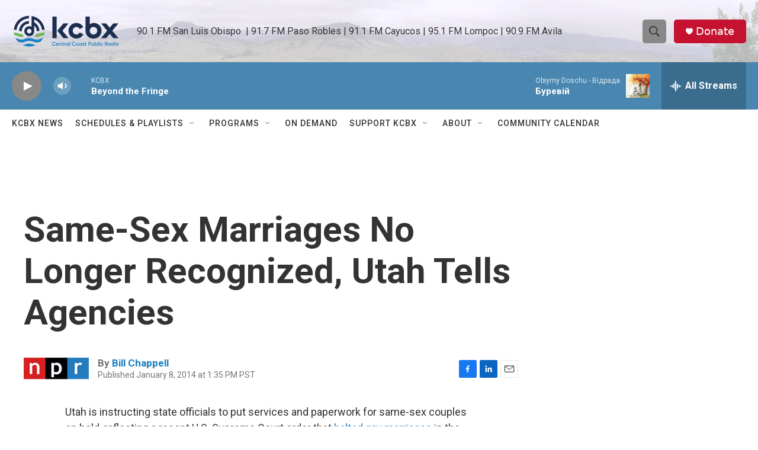

--- FILE ---
content_type: text/html; charset=utf-8
request_url: https://www.google.com/recaptcha/api2/aframe
body_size: 183
content:
<!DOCTYPE HTML><html><head><meta http-equiv="content-type" content="text/html; charset=UTF-8"></head><body><script nonce="ZEN444QFFDtmoHmokPDcIw">/** Anti-fraud and anti-abuse applications only. See google.com/recaptcha */ try{var clients={'sodar':'https://pagead2.googlesyndication.com/pagead/sodar?'};window.addEventListener("message",function(a){try{if(a.source===window.parent){var b=JSON.parse(a.data);var c=clients[b['id']];if(c){var d=document.createElement('img');d.src=c+b['params']+'&rc='+(localStorage.getItem("rc::a")?sessionStorage.getItem("rc::b"):"");window.document.body.appendChild(d);sessionStorage.setItem("rc::e",parseInt(sessionStorage.getItem("rc::e")||0)+1);localStorage.setItem("rc::h",'1769582079109');}}}catch(b){}});window.parent.postMessage("_grecaptcha_ready", "*");}catch(b){}</script></body></html>